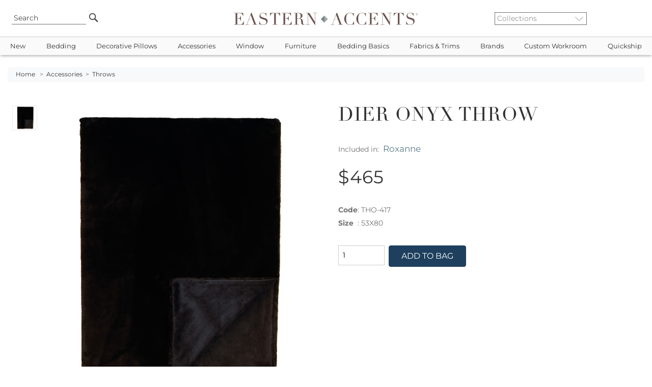

--- FILE ---
content_type: image/svg+xml
request_url: https://cdn.easternaccents.us/usermods/img/logo_mobile.svg?ver=02112020
body_size: 4762
content:
<?xml version="1.0" encoding="utf-8"?>
<!-- Generator: Adobe Illustrator 16.0.0, SVG Export Plug-In . SVG Version: 6.00 Build 0)  -->
<!DOCTYPE svg PUBLIC "-//W3C//DTD SVG 1.1//EN" "http://www.w3.org/Graphics/SVG/1.1/DTD/svg11.dtd">
<svg version="1.1" id="Layer_1" xmlns="http://www.w3.org/2000/svg" xmlns:xlink="http://www.w3.org/1999/xlink" x="0px" y="0px"
	 width="261.352px" height="85.632px" viewBox="0 0 261.352 85.632" enable-background="new 0 0 261.352 85.632"
	 xml:space="preserve">
<path fill="#6A524D" d="M2.149,34.595h5.364V1.546H2.149V0.87h27.638v8.358h-0.532c-0.419-1.256-0.869-2.358-1.353-3.31
	c-0.484-0.95-1.063-1.756-1.74-2.416s-1.481-1.151-2.416-1.474c-0.935-0.322-2.062-0.483-3.382-0.483h-8.021v14.93h3.142
	c1.062,0,1.964-0.096,2.705-0.289c0.741-0.193,1.377-0.556,1.909-1.088c0.532-0.531,0.982-1.256,1.353-2.174
	s0.732-2.102,1.088-3.551h0.531V24.4H22.54c-0.227-0.934-0.459-1.836-0.701-2.706c-0.242-0.869-0.581-1.643-1.015-2.319
	c-0.434-0.676-1.015-1.216-1.739-1.618s-1.667-0.604-2.827-0.604h-3.914v17.442h9.132c1.772,0,3.245-0.378,4.421-1.135
	c1.176-0.757,2.133-1.658,2.875-2.706c0.741-1.046,1.289-2.133,1.643-3.262c0.354-1.126,0.581-2.061,0.676-2.802h0.532v10.581H2.149
	V34.595z"/>
<path fill="#6A524D" d="M36.116,34.595h4.252L53.414,0h1.16l13.143,34.595h4.301v0.677H57.134v-0.677h5.364l-5.074-13.432H46.214
	l-5.073,13.432h5.363v0.677H36.116V34.595z M51.82,6.426l-5.315,14.061h10.629L51.82,6.426z"/>
<path fill="#6A524D" d="M77.042,24.884h0.531c0.354,1.739,0.813,3.206,1.377,4.397c0.563,1.191,1.184,2.174,1.86,2.946
	c0.677,0.773,1.385,1.37,2.126,1.788c0.741,0.419,1.49,0.725,2.246,0.918c0.757,0.194,1.482,0.307,2.175,0.338
	c0.692,0.032,1.344,0.049,1.957,0.049c1.707,0,3.108-0.257,4.204-0.773c1.095-0.515,1.964-1.167,2.609-1.956
	c0.644-0.789,1.095-1.644,1.354-2.562c0.256-0.918,0.386-1.764,0.386-2.537c0-1.126-0.21-2.093-0.628-2.898
	c-0.419-0.806-0.951-1.489-1.595-2.054c-0.645-0.563-1.346-1.021-2.102-1.377c-0.757-0.354-1.473-0.628-2.15-0.821l-5.557-1.691
	c-2.609-0.805-4.582-1.867-5.918-3.188c-1.336-1.32-2.005-3.092-2.005-5.315c0-1.449,0.257-2.794,0.773-4.034
	c0.514-1.239,1.239-2.311,2.174-3.214c0.934-0.9,2.054-1.609,3.357-2.126C85.521,0.258,86.946,0,88.493,0
	c1.127,0,2.069,0.097,2.826,0.289c0.757,0.194,1.409,0.411,1.957,0.653c0.548,0.241,1.039,0.459,1.474,0.652
	c0.435,0.192,0.877,0.29,1.329,0.29c0.418,0,0.701-0.056,0.845-0.17c0.145-0.112,0.346-0.394,0.604-0.845h0.677v8.745h-0.58
	c-0.193-1.16-0.524-2.279-0.991-3.357c-0.467-1.08-1.071-2.03-1.812-2.852c-0.742-0.821-1.635-1.481-2.682-1.981
	c-1.047-0.498-2.264-0.748-3.647-0.748c-0.773,0-1.627,0.104-2.561,0.313c-0.935,0.21-1.804,0.573-2.609,1.088
	c-0.806,0.515-1.474,1.191-2.005,2.029s-0.797,1.9-0.797,3.188c0,1.031,0.209,1.908,0.628,2.633s0.958,1.338,1.619,1.837
	s1.401,0.918,2.223,1.256c0.821,0.339,1.65,0.637,2.488,0.894l5.847,1.836c0.612,0.194,1.385,0.452,2.319,0.773
	c0.934,0.322,1.844,0.806,2.729,1.449c0.886,0.645,1.643,1.498,2.271,2.562c0.628,1.063,0.942,2.416,0.942,4.059
	c0,1.514-0.282,2.956-0.844,4.324c-0.564,1.37-1.377,2.577-2.441,3.624c-1.062,1.047-2.351,1.885-3.864,2.512
	c-1.516,0.629-3.222,0.942-5.122,0.942c-0.677,0-1.273-0.008-1.789-0.023c-0.515-0.017-0.999-0.057-1.449-0.12
	c-0.452-0.065-0.901-0.139-1.353-0.218c-0.452-0.081-0.95-0.202-1.498-0.363c-0.645-0.192-1.336-0.418-2.078-0.677
	c-0.741-0.257-1.385-0.386-1.933-0.386c-0.483,0-0.814,0.097-0.99,0.29c-0.178,0.193-0.332,0.451-0.459,0.772h-0.725V24.884z"/>
<path fill="#6A524D" d="M115.84,34.595h5.363V1.546h-2.802c-0.645,0-1.37,0.057-2.175,0.169c-0.806,0.114-1.619,0.428-2.44,0.942
	c-0.822,0.516-1.611,1.329-2.368,2.44c-0.758,1.111-1.41,2.649-1.957,4.613h-0.532V0.87h29.377v8.841h-0.532
	c-0.548-1.964-1.2-3.502-1.957-4.613c-0.757-1.111-1.546-1.925-2.367-2.44c-0.822-0.515-1.635-0.828-2.44-0.942
	c-0.806-0.112-1.53-0.169-2.174-0.169h-2.803v33.049h5.363v0.677H115.84V34.595z"/>
<path fill="#6A524D" d="M143.042,34.595h5.363V1.546h-5.363V0.87h27.638v8.358h-0.531c-0.419-1.256-0.87-2.358-1.354-3.31
	c-0.483-0.95-1.063-1.756-1.739-2.416s-1.482-1.151-2.416-1.474c-0.935-0.322-2.062-0.483-3.382-0.483h-8.021v14.93h3.14
	c1.063,0,1.964-0.096,2.707-0.289c0.74-0.193,1.377-0.556,1.908-1.088c0.531-0.531,0.982-1.256,1.353-2.174
	c0.369-0.918,0.732-2.102,1.086-3.551h0.532V24.4h-0.532c-0.225-0.934-0.459-1.836-0.701-2.706
	c-0.242-0.869-0.579-1.643-1.014-2.319c-0.435-0.676-1.014-1.216-1.74-1.618c-0.725-0.402-1.667-0.604-2.826-0.604h-3.914v17.442
	h9.132c1.77,0,3.244-0.378,4.42-1.135c1.175-0.757,2.134-1.658,2.875-2.706c0.741-1.046,1.288-2.133,1.643-3.262
	c0.354-1.126,0.579-2.061,0.677-2.802h0.531v10.581h-29.474V34.595z"/>
<path fill="#6A524D" d="M178.507,34.595h5.364V1.546h-5.364V0.87h9.18c0.387,0,0.773-0.008,1.16-0.024
	c0.387-0.016,0.773-0.04,1.16-0.073c0.387,0,0.773-0.007,1.16-0.023s0.773-0.024,1.16-0.024c1.901,0,3.575,0.105,5.025,0.314
	c1.45,0.209,2.803,0.813,4.059,1.812c1.127,0.87,1.924,1.853,2.392,2.948c0.466,1.095,0.701,2.126,0.701,3.092
	c0,0.483-0.089,1.104-0.266,1.86c-0.178,0.757-0.564,1.53-1.16,2.319c-0.597,0.789-1.458,1.514-2.585,2.174
	c-1.128,0.66-2.625,1.104-4.494,1.329v0.097c0.515,0.064,1.215,0.186,2.102,0.362c0.885,0.178,1.787,0.476,2.705,0.894
	c0.918,0.42,1.764,0.975,2.537,1.667c0.773,0.693,1.32,1.587,1.643,2.682c0.193,0.645,0.33,1.378,0.411,2.198
	c0.08,0.822,0.144,1.667,0.193,2.537s0.097,1.707,0.145,2.513c0.049,0.806,0.137,1.481,0.266,2.029
	c0.193,0.838,0.5,1.594,0.918,2.271c0.419,0.677,1.095,1.015,2.03,1.015c0.418,0,0.853-0.08,1.304-0.242
	c0.451-0.16,0.853-0.418,1.208-0.772l0.435,0.531c-0.162,0.13-0.347,0.267-0.556,0.411c-0.21,0.146-0.476,0.282-0.796,0.411
	c-0.323,0.128-0.718,0.232-1.185,0.313c-0.467,0.08-1.039,0.121-1.716,0.121c-1.289,0-2.36-0.162-3.212-0.482
	c-0.854-0.323-1.539-0.799-2.053-1.427c-0.516-0.628-0.894-1.401-1.136-2.318c-0.242-0.918-0.411-1.989-0.507-3.214l-0.338-4.397
	c-0.129-1.609-0.451-2.866-0.967-3.769c-0.515-0.901-1.119-1.562-1.812-1.98c-0.692-0.418-1.41-0.668-2.15-0.749
	c-0.742-0.08-1.385-0.121-1.933-0.121h-4.832v17.442h5.363v0.677h-15.559V34.595z M188.702,16.476h4.445
	c0.901,0,1.723-0.112,2.464-0.337c0.741-0.226,1.377-0.62,1.908-1.184c0.532-0.564,0.942-1.329,1.232-2.296
	c0.291-0.966,0.435-2.19,0.435-3.673c0-1.674-0.218-3.019-0.652-4.034c-0.434-1.014-0.998-1.779-1.691-2.295
	c-0.693-0.515-1.466-0.853-2.319-1.015c-0.854-0.16-1.699-0.241-2.537-0.241c-0.58,0-1.168,0.008-1.764,0.023
	c-0.596,0.017-1.104,0.058-1.522,0.121V16.476z"/>
<path fill="#6A524D" d="M214.407,34.595h5.363V1.546h-5.363V0.87h10.34l16.331,26.333h0.097V1.546h-5.364V0.87h11.452v0.676H241.9
	v34.402h-0.966L220.591,3.527h-0.096v31.067h5.363v0.677h-11.451V34.595z"/>
<path fill="#6A524D" d="M0,84.279h4.252l13.045-34.596h1.16L31.6,84.279h4.3v0.676H21.018v-0.676h5.363l-5.073-13.433H10.098
	L5.024,84.279h5.363v0.676H0V84.279z M15.703,56.109L10.388,70.17h10.63L15.703,56.109z"/>
<path fill="#6A524D" d="M68.272,84.955h-0.725c-0.226-0.257-0.483-0.49-0.773-0.7c-0.29-0.209-0.741-0.314-1.353-0.314
	c-0.483,0-1.007,0.09-1.57,0.266c-0.564,0.178-1.208,0.38-1.933,0.604c-0.725,0.226-1.539,0.427-2.44,0.604
	c-0.902,0.176-1.901,0.265-2.995,0.265c-2.029,0-4.003-0.37-5.919-1.11c-1.917-0.741-3.728-1.949-5.436-3.624
	c-1.578-1.577-2.899-3.447-3.962-5.605s-1.594-4.654-1.594-7.488c0-2.417,0.434-4.719,1.304-6.91c0.87-2.19,2.078-4.123,3.624-5.798
	s3.365-3.003,5.459-3.986c2.094-0.981,4.381-1.474,6.862-1.474c0.998,0,1.884,0.098,2.657,0.29c0.773,0.192,1.466,0.41,2.078,0.651
	c0.611,0.242,1.175,0.46,1.69,0.653c0.516,0.193,1.015,0.289,1.498,0.289c0.645,0,1.104-0.104,1.377-0.313
	c0.273-0.209,0.523-0.442,0.749-0.7h0.725v9.663h-0.531c-0.291-1.224-0.661-2.432-1.112-3.623c-0.451-1.192-1.08-2.248-1.884-3.166
	C63.264,52.51,62.241,51.77,61,51.206c-1.24-0.564-2.778-0.847-4.614-0.847c-1.708,0-3.173,0.266-4.397,0.798
	c-1.225,0.532-2.255,1.24-3.093,2.126c-0.838,0.886-1.506,1.917-2.005,3.093c-0.5,1.176-0.878,2.415-1.136,3.72
	c-0.258,1.305-0.427,2.627-0.507,3.963c-0.081,1.337-0.121,2.601-0.121,3.793c0,3.382,0.273,6.185,0.821,8.407
	c0.548,2.223,1.312,3.979,2.295,5.267c0.982,1.288,2.166,2.19,3.551,2.705c1.385,0.516,2.915,0.773,4.59,0.773
	c2.157,0,3.897-0.306,5.218-0.918s2.384-1.408,3.189-2.392c0.804-0.982,1.417-2.094,1.835-3.334c0.419-1.24,0.79-2.472,1.112-3.696
	h0.531V84.955z"/>
<path fill="#6A524D" d="M103.839,84.955h-0.725c-0.226-0.257-0.483-0.49-0.773-0.7c-0.29-0.209-0.741-0.314-1.353-0.314
	c-0.483,0-1.007,0.09-1.57,0.266c-0.564,0.178-1.208,0.38-1.933,0.604c-0.725,0.226-1.539,0.427-2.44,0.604
	c-0.902,0.176-1.901,0.265-2.995,0.265c-2.029,0-4.003-0.37-5.919-1.11c-1.917-0.741-3.729-1.949-5.436-3.624
	c-1.578-1.577-2.899-3.447-3.962-5.605s-1.594-4.654-1.594-7.488c0-2.417,0.434-4.719,1.304-6.91c0.87-2.19,2.078-4.123,3.624-5.798
	s3.365-3.003,5.459-3.986c2.094-0.981,4.381-1.474,6.861-1.474c0.998,0,1.885,0.098,2.657,0.29c0.773,0.192,1.466,0.41,2.078,0.651
	c0.612,0.242,1.176,0.46,1.691,0.653c0.516,0.193,1.015,0.289,1.498,0.289c0.645,0,1.104-0.104,1.377-0.313
	c0.273-0.209,0.523-0.442,0.749-0.7h0.725v9.663h-0.531c-0.29-1.224-0.661-2.432-1.111-3.623c-0.451-1.192-1.08-2.248-1.884-3.166
	c-0.805-0.918-1.828-1.658-3.068-2.222c-1.24-0.564-2.778-0.847-4.614-0.847c-1.708,0-3.173,0.266-4.396,0.798
	c-1.225,0.532-2.255,1.24-3.093,2.126c-0.838,0.886-1.506,1.917-2.005,3.093c-0.5,1.176-0.878,2.415-1.136,3.72
	c-0.258,1.305-0.427,2.627-0.507,3.963c-0.081,1.337-0.121,2.601-0.121,3.793c0,3.382,0.273,6.185,0.821,8.407
	c0.548,2.223,1.312,3.979,2.295,5.267c0.982,1.288,2.166,2.19,3.551,2.705c1.385,0.516,2.915,0.773,4.59,0.773
	c2.158,0,3.897-0.306,5.218-0.918c1.321-0.612,2.384-1.408,3.189-2.392c0.804-0.982,1.417-2.094,1.835-3.334
	c0.419-1.24,0.79-2.472,1.112-3.696h0.531V84.955z"/>
<path fill="#6A524D" d="M109.969,84.279h5.364V51.23h-5.364v-0.677h27.638v8.358h-0.532c-0.418-1.257-0.87-2.359-1.353-3.31
	c-0.483-0.949-1.063-1.755-1.74-2.416c-0.676-0.66-1.482-1.15-2.416-1.474c-0.935-0.321-2.062-0.482-3.381-0.482h-8.021v14.93h3.141
	c1.063,0,1.965-0.097,2.706-0.29c0.74-0.194,1.377-0.556,1.908-1.087c0.532-0.532,0.983-1.257,1.354-2.175
	c0.37-0.918,0.732-2.103,1.087-3.552h0.532v15.027h-0.532c-0.226-0.934-0.459-1.837-0.701-2.705c-0.242-0.87-0.58-1.643-1.015-2.319
	c-0.434-0.677-1.014-1.216-1.739-1.619c-0.726-0.402-1.667-0.604-2.827-0.604h-3.914v17.443h9.132c1.771,0,3.245-0.379,4.421-1.136
	c1.175-0.757,2.133-1.659,2.875-2.706c0.741-1.046,1.288-2.134,1.643-3.262c0.354-1.127,0.58-2.061,0.677-2.802h0.531v10.581
	h-29.474V84.279z"/>
<path fill="#6A524D" d="M146.536,84.279h5.363V51.23h-5.363v-0.677h10.34l16.331,26.333h0.097V51.23h-5.364v-0.677h11.452v0.677
	h-5.363v34.401h-0.966L152.72,53.21h-0.096v31.069h5.363v0.676h-11.451V84.279z"/>
<path fill="#6A524D" d="M192.138,84.279h5.363V51.23h-2.803c-0.644,0-1.369,0.056-2.174,0.168c-0.806,0.113-1.619,0.427-2.44,0.942
	c-0.822,0.516-1.611,1.329-2.368,2.44c-0.758,1.111-1.41,2.649-1.957,4.614h-0.531v-8.842h29.377v8.842h-0.532
	c-0.547-1.965-1.2-3.503-1.957-4.614c-0.757-1.111-1.546-1.925-2.367-2.44s-1.635-0.829-2.44-0.942
	c-0.806-0.112-1.53-0.168-2.174-0.168h-2.803v33.049h5.364v0.676h-15.558V84.279z"/>
<path fill="#6A524D" d="M222.282,74.566h0.531c0.354,1.741,0.813,3.207,1.377,4.397c0.563,1.192,1.184,2.174,1.86,2.947
	s1.385,1.369,2.126,1.788c0.74,0.419,1.49,0.725,2.247,0.918s1.481,0.306,2.175,0.338c0.692,0.033,1.344,0.049,1.956,0.049
	c1.708,0,3.109-0.258,4.204-0.773c1.095-0.515,1.964-1.167,2.609-1.957c0.644-0.789,1.095-1.643,1.353-2.561
	c0.257-0.918,0.387-1.763,0.387-2.537c0-1.127-0.209-2.093-0.628-2.898c-0.419-0.805-0.951-1.49-1.595-2.054
	c-0.644-0.563-1.345-1.021-2.102-1.377c-0.757-0.354-1.473-0.628-2.15-0.821l-5.556-1.69c-2.609-0.806-4.583-1.868-5.919-3.189
	c-1.337-1.32-2.005-3.093-2.005-5.315c0-1.45,0.257-2.794,0.773-4.035c0.515-1.239,1.239-2.31,2.174-3.213
	c0.934-0.9,2.054-1.61,3.358-2.125c1.305-0.516,2.73-0.773,4.276-0.773c1.127,0,2.07,0.098,2.827,0.29
	c0.756,0.192,1.409,0.41,1.957,0.651c0.547,0.242,1.039,0.46,1.474,0.653c0.434,0.193,0.877,0.289,1.328,0.289
	c0.419,0,0.701-0.056,0.846-0.169c0.146-0.112,0.346-0.394,0.604-0.845h0.676v8.745h-0.58c-0.193-1.16-0.524-2.278-0.99-3.358
	c-0.467-1.078-1.071-2.029-1.813-2.85c-0.741-0.822-1.635-1.482-2.681-1.982c-1.047-0.498-2.264-0.749-3.649-0.749
	c-0.772,0-1.626,0.105-2.56,0.314c-0.935,0.21-1.805,0.572-2.61,1.087c-0.805,0.517-1.473,1.193-2.005,2.03
	c-0.531,0.837-0.796,1.9-0.796,3.188c0,1.032,0.208,1.909,0.628,2.634c0.418,0.725,0.958,1.337,1.619,1.835
	c0.66,0.501,1.401,0.918,2.223,1.258c0.821,0.337,1.65,0.636,2.488,0.893l5.847,1.836c0.611,0.193,1.384,0.452,2.318,0.774
	c0.934,0.321,1.844,0.805,2.731,1.449c0.885,0.645,1.643,1.497,2.271,2.561c0.628,1.063,0.942,2.416,0.942,4.059
	c0,1.515-0.282,2.955-0.845,4.324c-0.564,1.369-1.377,2.578-2.44,3.624c-1.063,1.048-2.352,1.885-3.865,2.513
	c-1.515,0.628-3.221,0.941-5.122,0.941c-0.676,0-1.272-0.008-1.788-0.023c-0.515-0.017-0.999-0.057-1.449-0.121
	c-0.452-0.064-0.902-0.137-1.353-0.218c-0.452-0.08-0.951-0.2-1.498-0.362c-0.645-0.192-1.337-0.417-2.078-0.676
	c-0.741-0.258-1.386-0.387-1.933-0.387c-0.483,0-0.814,0.097-0.99,0.29c-0.178,0.193-0.331,0.451-0.459,0.772h-0.725V74.566z"/>
<g>
	<path fill="#6A524D" d="M251.727,50.623c0.261-0.612,0.616-1.147,1.066-1.606c0.449-0.459,0.98-0.818,1.593-1.08
		c0.612-0.261,1.26-0.391,1.944-0.391c0.684,0,1.332,0.13,1.943,0.391c0.612,0.262,1.147,0.621,1.606,1.08s0.819,0.994,1.08,1.606
		s0.392,1.261,0.392,1.944s-0.131,1.332-0.392,1.943c-0.261,0.613-0.621,1.144-1.08,1.594c-0.459,0.449-0.994,0.806-1.606,1.066
		c-0.611,0.261-1.26,0.391-1.943,0.391c-0.685,0-1.332-0.13-1.944-0.391s-1.144-0.617-1.593-1.066
		c-0.45-0.45-0.806-0.98-1.066-1.594c-0.262-0.611-0.392-1.26-0.392-1.943S251.465,51.235,251.727,50.623z M251.97,54.403
		c0.242,0.576,0.58,1.076,1.012,1.498c0.433,0.424,0.937,0.761,1.513,1.013c0.575,0.253,1.188,0.378,1.836,0.378
		c0.647,0,1.26-0.125,1.836-0.378c0.576-0.252,1.08-0.589,1.512-1.013c0.432-0.422,0.773-0.922,1.026-1.498
		c0.252-0.576,0.378-1.188,0.378-1.836s-0.126-1.26-0.378-1.836c-0.253-0.576-0.595-1.08-1.026-1.512
		c-0.432-0.433-0.936-0.774-1.512-1.026s-1.188-0.378-1.836-0.378c-0.648,0-1.261,0.126-1.836,0.378
		c-0.576,0.252-1.08,0.594-1.513,1.026c-0.432,0.432-0.77,0.936-1.012,1.512c-0.243,0.576-0.365,1.188-0.365,1.836
		S251.727,53.827,251.97,54.403z M254.062,49.894v-0.107h1.135c0.197,0,0.404-0.004,0.62-0.014c0.217-0.009,0.423-0.014,0.621-0.014
		s0.405,0.023,0.621,0.068s0.409,0.112,0.581,0.202c0.171,0.091,0.314,0.216,0.432,0.378s0.176,0.369,0.176,0.621
		c0,0.414-0.158,0.701-0.473,0.863c-0.315,0.162-0.644,0.262-0.985,0.297v0.027c0.485,0.091,0.868,0.203,1.147,0.338
		c0.278,0.135,0.437,0.473,0.473,1.013c0.054,0.63,0.099,1.03,0.135,1.201s0.135,0.257,0.297,0.257c0.108,0,0.193-0.031,0.257-0.095
		c0.063-0.063,0.121-0.112,0.175-0.148l0.081,0.054c-0.107,0.108-0.216,0.193-0.323,0.257c-0.108,0.063-0.298,0.095-0.567,0.095
		c-0.271,0-0.481-0.045-0.635-0.135s-0.266-0.198-0.337-0.324c-0.072-0.126-0.117-0.266-0.136-0.419
		c-0.018-0.153-0.026-0.292-0.026-0.419c-0.019-0.197-0.036-0.391-0.055-0.58c-0.018-0.189-0.059-0.359-0.121-0.513
		c-0.063-0.153-0.158-0.274-0.283-0.364c-0.126-0.09-0.307-0.135-0.54-0.135h-0.486v2.672h0.675v0.108h-2.457V54.97h0.702v-5.076
		H254.062z M256.141,52.188c0.45,0,0.725-0.107,0.823-0.323c0.1-0.216,0.149-0.468,0.149-0.756c0-0.433-0.063-0.747-0.189-0.945
		s-0.378-0.297-0.756-0.297c-0.054,0-0.108,0.005-0.162,0.014s-0.108,0.013-0.162,0.013v2.295H256.141z"/>
</g>
</svg>
